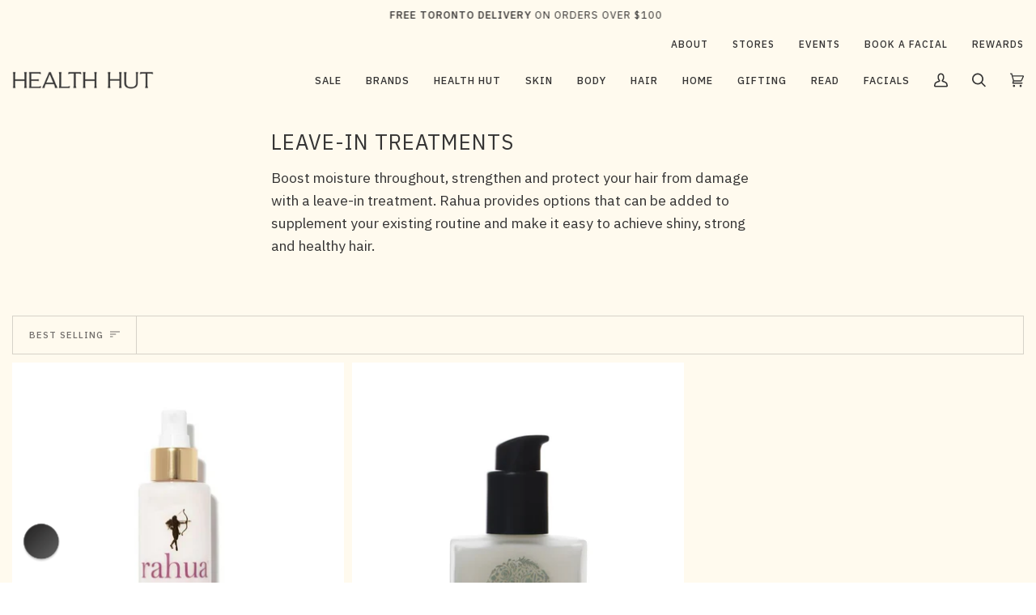

--- FILE ---
content_type: text/css
request_url: https://shophealthhut.com/cdn/shop/t/45/assets/bold-custom.css?v=75888131240583472251764543125
body_size: 185
content:
#bold-container{font-family:var(--font-body-family);color:var(--color-foreground);background-color:var(--color-background);font-size:var(--font-body-size);line-height:var(--font-body-line-height, 1.4)}#bold-container h1,#bold-container h2,#bold-container h3{font-family:var(--font-heading-family, var(--font-body-family));font-weight:var(--font-heading-weight, 500);color:var(--color-foreground);margin-bottom:.5em}#customer-portal-root .subscription-header-details-container .details-section--header h3{font-family:var(--font-body-family);font-weight:400;font-size:1.125rem;color:#353434;text-transform:none;line-height:1.4;margin-bottom:.75em;max-width:30ch}#customer-portal-root h3{padding-bottom:36px}#customer-portal-root a.bsub-link,#customer-portal-root .with-button__style-as-link{color:#353434!important;text-decoration:underline;cursor:pointer}#customer-portal-root a.bsub-link:hover,#customer-portal-root .with-button__style-as-link:hover{color:#000!important;text-decoration:none}#customer-portal-root button,#customer-portal-root input[type=submit],#customer-portal-root .stx-button,#customer-portal-root .stx-button--secondary .stx-button__text{background:none!important;border:none!important;box-shadow:none!important;padding:0!important;border-radius:0;font-family:var(--font-body-family);font-size:var(--font-body-size, .875rem);font-weight:400;color:#353434!important;text-decoration:underline;text-transform:uppercase;letter-spacing:.5px;cursor:pointer;transition:color .2s ease}#customer-portal-root button:hover,#customer-portal-root input[type=submit]:hover,#customer-portal-root .stx-button:hover,#customer-portal-root .stx-button--secondary:hover .stx-button__text{color:#000!important}#customer-portal-root .panel--header{background-color:transparent!important;padding:.875em;font-family:var(--font-body-family);font-size:var(--font-body-size, .875rem);font-weight:400;color:#353434;border:1px solid #353434;border-radius:0;cursor:pointer}#customer-portal-root .panel--header-title{font-size:inherit;color:#353434!important;font-weight:400;line-height:1.4}#customer-portal-root .panel--section,#customer-portal-root .panel--section *{font-family:var(--font-body-family);font-size:var(--font-body-size, .875rem);color:#353434!important;font-weight:400;line-height:1.4}#customer-portal-root .panel--header-icon{width:1em;height:1em;display:inline-block;margin-right:.5em;vertical-align:text-top}#customer-portal-root .customer-info__header-message{font-family:var(--font-body-family);font-size:var(--font-body-size, .875rem);font-weight:400;color:#353434;line-height:1.4;margin-top:.5em;margin-bottom:.5em}#customer-portal-root .customer-info__container{display:flex;flex-direction:column;gap:1em}#customer-portal-root .customer-info__item .bsub-highlighted-header{font-family:var(--font-body-family);font-size:var(--font-body-size, .875rem);font-weight:400;color:#353434;line-height:1.4;margin-bottom:.5em}#customer-portal-root .customer-info__item p{font-family:var(--font-body-family);font-size:var(--font-body-size, .875rem);font-weight:400;color:#353434;line-height:1.4;margin:0}#customer-portal-root .active-subscription__details,#customer-portal-root .active-subscription__details *{font-family:var(--font-body-family);font-size:var(--font-body-size, .875rem);font-weight:400;color:#353434;line-height:1.4}#customer-portal-root .next-order-label{font-weight:500}#customer-portal-root .bsub-flex-grid{display:flex;flex-wrap:wrap;gap:1em;margin-top:1em}#customer-portal-root .bsub-flex-grid__column{display:flex;flex-direction:column;gap:.5em;text-align:left!important}#customer-portal-root .bsub-flex-grid__column button{display:inline-block;margin:1;padding:0;background:none!important;border:none!important;box-shadow:none!important;font-family:var(--font-body-family);font-size:var(--font-body-size, .875rem);font-weight:400;color:#353434;text-decoration:underline;text-transform:uppercase;letter-spacing:.5px;cursor:pointer;text-align:left}#customer-portal-root .bsub-name-price .bsub-link{text-decoration:none;color:#353434}#customer-portal-root .bsub-name-price .bsub-link:hover{text-decoration:underline;color:#000}#customer-portal-root .subscription-details{align-items:flex-start}#customer-portal-root .bsub-flex-grid__column .stx-button{align-self:flex-start!important;text-align:left!important;margin:.5!important;padding:0!important;background:none!important;border:none!important;box-shadow:none!important}#customer-portal-root .bsub-flex-grid__column .stx-button__text{display:inline-block;font-family:var(--font-body-family);font-size:var(--font-body-size, .875rem);font-weight:400;color:#353434;text-transform:uppercase;text-decoration:underline;letter-spacing:.5px;text-align:left}#customer-portal-root strong,#customer-portal-root b,#customer-portal-root span,#customer-portal-root p,#customer-portal-root div,#customer-portal-root li,#customer-portal-root td,#customer-portal-root th,#customer-portal-root h1,#customer-portal-root h2,#customer-portal-root h3,#customer-portal-root h4,#customer-portal-root h5{font-weight:400!important}#customer-portal-root .details-section--header h3{font-weight:500!important}#customer-portal-root .bsub-highlighted-header,#customer-portal-root *{font-weight:400!important}#customer-portal-root span.with-button__style-as-link{text-transform:uppercase;text-decoration:underline}.bsub-widget__branding{display:none!important}
/*# sourceMappingURL=/cdn/shop/t/45/assets/bold-custom.css.map?v=75888131240583472251764543125 */
